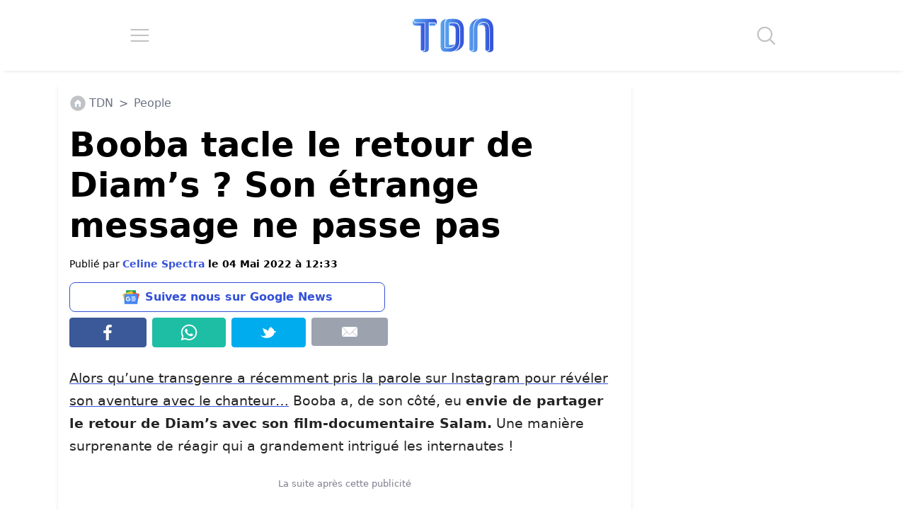

--- FILE ---
content_type: application/javascript; charset=utf-8
request_url: https://fundingchoicesmessages.google.com/f/AGSKWxXwUlnkswSriyo7Dtah4jXlW50yykheVr7WmOMyy5mdx6TbdjZ5k7uRcckw5TGE7CfkbtEvzt4sQRT6WVAA9sj_EO6qAr1gcQ5u6J4Fn3Ot9mdGeCE0EZlaZB6Jz_pXJaOwQb3tXRkU9V2VHTLZo9GIiSEiNdUL5IWfdN256HXmBxghmNyrimm4jDXE/_/abm.aspx/turbo_ad._ad_bsb./ad_rentangle./advert2.
body_size: -1285
content:
window['55d23784-f757-473e-949e-564bb392ca7d'] = true;